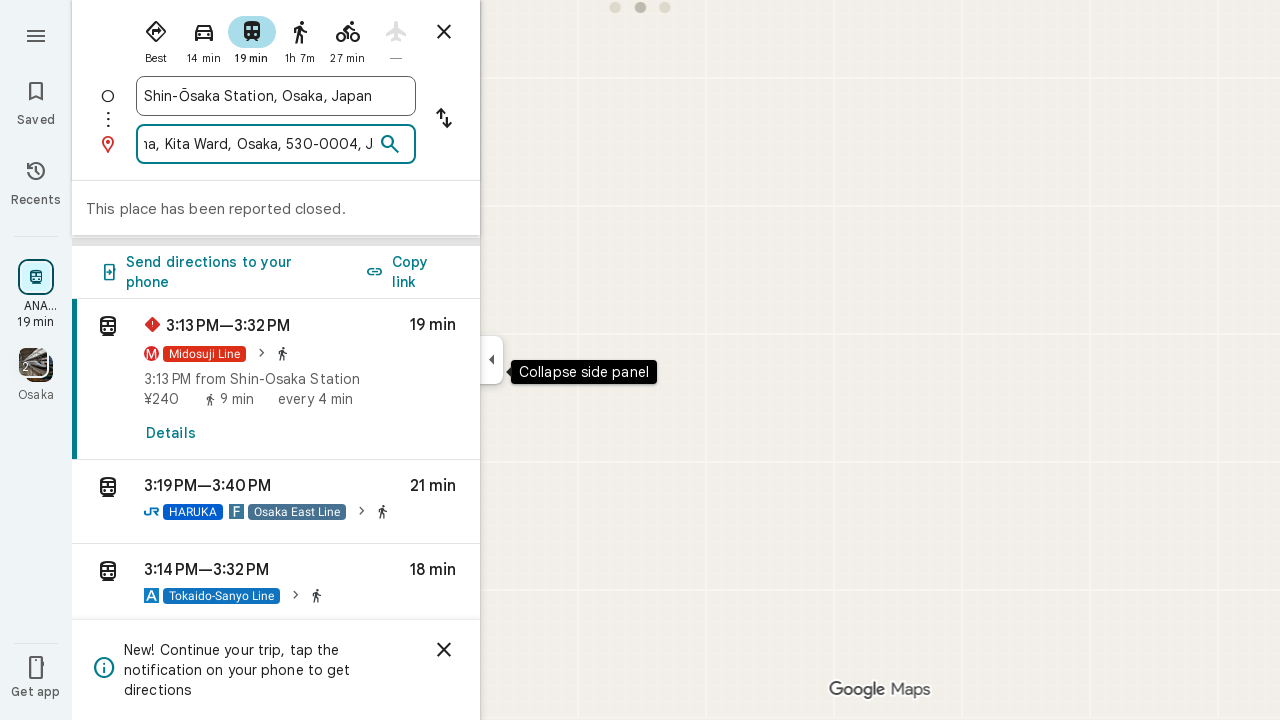

--- FILE ---
content_type: image/svg+xml
request_url: https://maps.gstatic.com/mapfiles/transit/iw2/svg/jp-tokyo-jr/jp-tokyo-jrwest.svg
body_size: -469
content:
<svg width="256" height="256" viewBox="0 0 256 256" xmlns="http://www.w3.org/2000/svg"><path d="M0 115h33v40c-.282 8.169 20.792 12.314 23 12h11c1.366.156 31.079-.011 31-14v-94h129c12.609.164 26.718 18.956 27 38v9c.137 19.706-13.507 39.032-24 39h-18l44 52h-43l-64-81h65c2.46-.491 6.827-2.13 7-7v-12c.345-2.539-3.935-7.107-7-7h-84v70c.542 26.313-32.646 36.937-55 37h-19c-9.91-.186-55.976-5.3-56-37v-45z" fill="#0073BC"/></svg>

--- FILE ---
content_type: text/javascript; charset=UTF-8
request_url: https://www.google.co.jp/maps/_/js/k=maps.m.en.mHwEYSisk_Q.2021.O/ck=maps.m.2_Ndy0cQ3qQ.L.W.O/am=yAEAkBAAAQ/rt=j/d=1/exm=JxdeQb,LsiLPd,SuCOhe,a,b,b8h8i,cQ25Ub,dd,dir,ds,dw,dwi,en,enr,ep,inc,jF2zFd,log,lp,mmm,mo,nrw,owc,pdm,per,pwd,sc,sc2,smi,smr,sp,std,stx,ti,uA7o6c,vd,vlg,vwr,wrc/ed=1/rs=ACT90oFmhItfFreF-dHAH1vhwWPOR7MeCw/m=rsw?cb=M
body_size: 5801
content:
"use strict";this._=this._||{};(function(_){var window=this;
try{
_.LQ=function(a,b,c=null){a.zM||(a.zM=!0,a.va.Ec((d,e)=>void a.Ga(d,e),b,c),a.Ya=!!c)};_.MQ=function(a,b){a.va.rb(b)};_.NQ=class extends _.xr{constructor(a,b,c,d,{J7:e=!1}={}){super();this.vc=a;this.container=b;this.context=d;this.zM=this.Ya=!1;this.Za=new _.Dr(new _.Er(a.Za,b));this.va=new _.IK(a,c,d,e)}Ga(){this.isDisposed()||this.Ya||this.va.K1(this.container)}ag(a){this.va.ie(a)}kb(a){super.kb(a);this.va.dispose(a);this.Za.dispose(a)}};
}catch(e){_._DumpException(e)}
try{
_.DUc=function(a){return _.z(a,26,!0)};_.EUc=class extends _.t{constructor(a){super(a)}Vd(){return _.N(this,_.Ti,2)}U(){return _.x(this,_.Ti,2)}te(){return _.F(this,_.Ti,2)}setCamera(a){return _.Cg(this,_.Ti,2,a)}Cb(){return _.C(this,3)}};_.FUc=function(a,b){_.B(a,1,b)};_.GUc=function(a){return _.F(a,_.FVa,3)};_.HUc=function(a,b){_.G(a,44,b)};_.IUc=class extends _.t{constructor(a){super(a)}};_.JUc=function(a){_.z(a,58,!0)};_.KUc=class extends _.t{constructor(a){super(a)}};
_.PQ=function(a){return _.F(a,_.KUc,7)};_.LUc=class extends _.t{constructor(a){super(a,55)}getContext(){return _.N(this,_.EUc,1)}Zo(a){return _.Cg(this,_.EUc,1,a)}};
}catch(e){_._DumpException(e)}
try{
var MUc=function(a){const b=new _.bs;b.H(a.Xh());b.De(a.Yh());return b},PUc=function(a){return _.Zz(MUc(NUc(a)),MUc(OUc(a)))},QUc=function(a){const b=a.Xh.center(),c=new _.bs;c.H(b);c.De(a.Yh.H);const d=new _.bs;d.H(b);d.De(a.Yh.N);return _.Zz(c,d)},RUc=function(a){const b=a.Yh.center(),c=new _.bs;c.H(a.Xh.H);c.De(b);const d=new _.bs;d.H(a.Xh.N);d.De(b);return _.Zz(c,d)},UUc=function(a){if(_.Y0b(a)){var b=_.S8b(a);if(_.I(b,4)&&_.E(b,_.W0b,17)&&_.E(b,_.Zm,5)){const e=_.V0b(_.X0b(b));a=_.nD(_.sA(new _.Au,
e.qb()),b.Cb());_.I(b,4)&&_.lC(_.Qr(_.qA(a)),b.Cb());_.E(b,_.Zm,5)&&(_.rA(a).H(_.x(b,_.Zm,5).ud()),_.rA(a).De(_.x(b,_.Zm,5).Xc()));_.E(e,_.IC,25)&&_.jc(_.F(a,_.IC,184),_.x(e,_.IC,25));_.E(e,SUc,26)&&(b=_.F(a,SUc,246),_.jc(b,_.x(e,SUc,26)));b=_.tA(a);_.Oh(e,8)&&_.oA(b,_.tj(e,8));if(_.E(e,TUc,16)){var c=_.x(e,TUc,16);c=_.C(c,1);_.U0b(b,c)}_.Ji(e,9)&&_.pA(b,_.L(e,9));for(var d of _.Uk(e,_.JXb,10,_.M()))_.qL(a,_.C(d,1)),b=_.dc(a,77,_.KC),c=d.qF(),_.u(b,1,c);if(e.Ig()>0&&(d=e.Od(0).Od().getUrl()))return _.Ds(_.Ss(_.nA(_.uA(a))),
d),a}}return null},VUc=class extends _.t{constructor(a){super(a)}},WUc=class extends _.t{constructor(a){super(a)}Ab(){return _.C(this,1)}H(){return _.I(this,1)}},XUc=class extends _.t{constructor(a){super(a)}Cb(){return _.N(this,_.Wr,1)}If(){return _.C(this,4)}ad(a){return _.Mk(this,3,WUc,a)}yl(){return _.N(this,VUc,5)}},SUc=class extends _.t{constructor(a){super(a)}},TUc=class extends _.t{constructor(a){super(a)}},YUc=function(a){_.z(a,29,!0)},ZUc=function(a,b){_.qj(a,16,_.Vt,b)},$Uc=function(a,
b){_.qj(a,19,_.Ut,b)},aVc=function(){var a=_.fw();return _.y(a,160)},bVc=function(a,b){const c=a.H,d=a.N;return a.isEmpty()||b.isEmpty()?!1:a.H>a.N?b.H>b.N||b.H<=a.N||b.N>=c:b.H>b.N?b.H<=d||b.N>=c:b.H<=d&&b.N>=c},cVc=function(a,b,c){const d=a.H.findIndex(e=>_.Y0b(e.vs)?_.S8b(e.vs).Cb()===b:!1);d>=0&&(a.H.splice(d,1),_.Y8b(a,c))},QQ=class{constructor(a,b,c){this.H=a;this.N=b;this.set(this.H,this.N,c)}set(a,b,c){if(!c){a=Math.max(a,-90);for(a=Math.min(a,90);b<-180;)b+=360;for(;b>180;)b-=360}this.H=
a;this.N=b}toString(){return`(${this.Xh()}, ${this.Yh()})`}equals(a){return a?Math.abs(this.Xh()-a.Xh())<1E-9&&Math.abs(this.Yh()-a.Yh())<1E-9:!1}Xh(){return this.H}Yh(){return this.N}};var dVc=function(a,b){a=Math.max(a,-90);b&&(a=Math.min(a,b));return a},eVc=function(a,b){const c=a.N;a=a.H;return c<=b.N?b.N<=a&&b.N<=b.H:c<=b.H&&c<=a},fVc=class{constructor(a,b){this.N=a;this.H=b}isEmpty(){return this.N>this.H}contains(a){return a>=this.N&&a<=this.H}extend(a){this.isEmpty()?this.H=this.N=a:a<this.N?this.N=a:a>this.H&&(this.H=a)}scale(a){if(!this.isEmpty()){const b=this.center();a*=this.H-b;this.N=b-a;this.H=b+a}return this}equals(a){return this.isEmpty()?a.isEmpty():Math.abs(a.N-
this.N)+Math.abs(this.H-a.H)<=1E-9}span(){return this.isEmpty()?0:this.H-this.N}center(){return(this.H+this.N)/2}};var NUc=function(a){return new QQ(a.Xh.N,a.Yh.H,!0)},OUc=function(a){return new QQ(a.Xh.H,a.Yh.N,!0)},gVc=class{constructor(a,b){if(a){b=b||a;const c=dVc(a.Xh(),90),d=dVc(b.Xh(),90);this.Xh=new fVc(c,d);a=a.Yh();b=b.Yh();b-a>=360?this.Yh=new _.twb(-180,180):(a=_.swb(a),b=_.swb(b),this.Yh=new _.twb(a,b))}else this.Xh=new fVc(1,-1),this.Yh=new _.twb(180,-180)}toString(){return`(${NUc(this)}, ${OUc(this)})`}equals(a){return a?this.Xh.equals(a.Xh)&&this.Yh.equals(a.Yh):!1}contains(a){return this.Xh.contains(a.Xh())&&
this.Yh.contains(a.Yh())}intersection(a){if(!eVc(this.Xh,a.Xh)||!bVc(this.Yh,a.Yh))return null;const b=Math.min(this.Xh.H,a.Xh.H),c=Math.min(this.Yh.N,a.Yh.N);return new gVc(new QQ(Math.max(this.Xh.N,a.Xh.N),Math.max(this.Yh.H,a.Yh.H),!0),new QQ(b,c,!0))}extend(a){this.Xh.extend(a.Xh());this.Yh.extend(a.Yh());return this}scale(a){this.Xh.scale(a);this.Xh.N=dVc(this.Xh.N);this.Xh.H=dVc(this.Xh.H,90);this.Yh.scale(a);return this}union(a){if(a.isEmpty())return this;this.extend(NUc(a));this.extend(OUc(a));
return this}invert(){this.Yh.invert();return this}isEmpty(){return this.Xh.isEmpty()||this.Yh.isEmpty()}};var iVc=function(a,b,c){for(const d of a.N.values())b.id!==d.id&&(b.id<d.id?a.H.push(hVc(b,d,!0)):c||a.H.push(hVc(d,b,!0)))},jVc=function(a,b){const c=b.H,d=b.N;b=b.distance;const e=c.places.length,f=d.places.length,g=e+f;let h=Math.max(c.H?PUc(c.H):0,15E3);c.V&&(c.V=!1,h=Math.max(h,5E4));let l=Math.max(d.H?PUc(d.H):0,15E3);d.V&&(d.V=!1,l=Math.max(l,15E3));b<(h*e+l*f)/g&&a.merge(c,d,!0)},kVc=function(a,b,c){if(!(b.id>=c.id)&&b.U.length>0&&c.U.length>0&&b.places.length>1&&c.places.length>1){const e=
b.U[0],f=c.U[0];if(e.id===f.id)a.merge(b,c,!1).CV();else{var d=new Set([e.id,...e.va]);[f.id,...f.va].filter(g=>d.has(g)).length>0&&a.merge(b,c,!1).CV()}}},lVc=function(a,b){a.N.delete(b.id);a.H=a.H.filter(c=>c.H!==b&&c.N!==b)},oVc=class{constructor(){this.N=new Map;this.H=[]}reset(){this.N=new Map;this.H=[]}Xra(a){this.reset();for(var b of a)b.y3=b.Ja.qb(),a=mVc([nVc(b)]),this.N.set(a.id,a);for(const d of this.N.values())iVc(this,d,!0);for(this.H.sort((d,e)=>d.distance-e.distance);this.H.length&&
this.H[0].distance<1E6;){b=this.H.shift();if(!b)break;jVc(this,b)}this.H=[];for(var c of this.N.values())c.CV();for(const d of this.N.values())d.U.length===0&&this.N.delete(d.id),d.places.length===1&&this.N.delete(d.id);for(const d of this.N.values())for(const e of this.N.values())this.H.push(hVc(d,e,!1));for(;this.H.length;){c=this.H.shift();if(!c)break;kVc(this,c.H,c.N)}this.H=[];for(const d of this.N.values())for(const e of d.places)e.H.y3=d.U[0].text}merge(a,b,c){lVc(this,a);lVc(this,b);a=mVc([...a.places,
...b.places]);this.N.set(a.id,a);c&&(iVc(this,a,!1),this.H.sort((d,e)=>d.distance-e.distance));return a}},nVc=function(a){const b=new pVc(a);a=_.x(a.Ja,SUc,246);for(const c of _.Uk(a,XUc,1,_.M()))(a=qVc(b,c))&&b.labels.push(a);return b},pVc=class{constructor(a){this.H=a;this.labels=[]}toString(){return`${this.H.Ja.qb()}`}},mVc=function(a){const b=new rVc;for(const d of a)a:{for(const f of b.places)if(f.H.Ja.Cb()===d.H.Ja.Cb())break a;b.places.push(d);d.N=b;delete b.height;delete b.width;var c=d.H.Ja.H();
const e=c.ud();c=c.Xc();b.H?b.H.extend(new QQ(e,c)):b.H=new gVc(new QQ(e,c,!0),new QQ(e,c,!0))}b.V=a.length===1;return b},sVc=function(a){if(!a.H)return 0;a.width===void 0&&(a.width=QUc(a.H));return a.width},tVc=function(a){if(!a.H)return 0;a.height===void 0&&(a.height=RUc(a.H));return a.height},uVc=function(a,b){if(!a.H||!b.H)return 0;if(a.places.length===1&&b.places.length===1)return _.Zz(a.places[0].H.Ja.H(),b.places[0].H.Ja.H());var c=a.H,d=b.H;if(eVc(c.Xh,d.Xh)&&bVc(c.Yh,d.Yh))return 0;d=new gVc(NUc(a.H),
OUc(a.H));d.union(b.H);c=Math.max(0,QUc(d)-sVc(a)-sVc(b));a=Math.max(0,RUc(d)-tVc(a)-tVc(b));return Math.sqrt(c*c+a*a)},rVc=class{constructor(){this.places=[];this.N=new Map;this.U=[];this.V=!1;this.id=vVc++}CV(){this.N.clear();for(var a of this.places)for(var b of a.labels){var c=this.N.get(b.id);c?c.places.add(a):this.N.set(b.id,b.clone())}a=[...this.N.values()];for(var d of a)for(const e of a)if(_.Bob(d.id,e.id)<0&&d.U===e.U&&(b=new Set([...d.places,...e.places]),b.size>d.places.size&&b.size>e.places.size)){c=
_.eb(++wVc);const f=d.places.size>=e.places.size?`${d.text} & ${e.text}`:`${e.text} & ${d.text}`,g=d.priority*.9;let h=null;d.V&&e.V&&(h=d.V+e.V);let l=null;d.H&&e.H&&(l=new gVc(NUc(d.H),OUc(d.H)),l.union(e.H));this.N.set(c,new xVc(c,d.U,f,g,h,l,b,new Set([d.id,e.id])))}if(aVc()===5)for(const e of this.N.values())e.H?(e.ha=Math.pow(e.places.size/this.places.length,2),e.precision=Math.min(1,(this.H?PUc(this.H):0)/(.3*PUc(e.H))),e.N=e.ha*e.precision*e.priority,d=Math.max(0,e.text.length-16),d>0&&(e.N-=
.01*Math.pow(d,2)),e.U==="country"&&e.places.size<this.places.length&&(e.N=0)):e.N=0;else for(const e of this.N.values())e.N=e.priority*e.places.size;this.U=[...this.N.values()].sort((e,f)=>f.N-e.N)}toString(){return""}},vVc=0,hVc=function(a,b,c){c=c?uVc(a,b):0;return new yVc(a,b,c)},yVc=class{constructor(a,b,c){this.H=a;this.N=b;this.distance=c;this.distance=uVc(a,b)}},qVc=function(a,b){var c=_.x(b,_.Wr,1);if(_.zb(_.Ik(c,2))==null)return null;c=_.x(b,_.Wr,1).H();const d=_.pj(b,3,WUc,0)?.Ab();if(!d)return null;
let e=_.tj(b,2);const f=zVc.get(e);var g=new Map(aVc()===5?AVc:BVc);f&&g.has(f)&&(e=g.get(f));if(!f||e===0)return null;let h=g=null;_.E(b,VUc,5)&&(b=_.x(b,VUc,5),_.Oh(b,1)&&(g=_.tj(b,1)),_.E(b,_.xs,2)&&(b=_.x(b,_.xs,2),h=new gVc(new QQ(b.H().ud(),b.H().Xc()),new QQ(b.U().ud(),b.U().Xc()))));return new xVc(c,f,d,e,g,h,new Set([a]),new Set)},xVc=class{constructor(a,b,c,d,e,f,g,h){this.id=a;this.U=b;this.text=c;this.priority=d;this.V=e;this.H=f;this.places=g;this.va=h;this.precision=this.ha=0;aVc()===
5?this.N=0:this.N=d*g.size}clone(){let a=null;this.H&&(a=new gVc(NUc(this.H),OUc(this.H)));return new xVc(this.id,this.U,this.text,this.priority,this.V,a,new Set(this.places.values()),new Set(this.va.values()))}toString(){return`${this.U}:${this.text}${this.places.size>0?`(${this.places.size}, coverage=${this.ha.toFixed(2)}, precision=${this.precision.toFixed(2)}, score=${this.N.toFixed(2)})`:""}`}},wVc=0,BVc=new Map([["locality",.9],["island",.4],["admin_nine",.259],["admin_eight",.258],["admin_seven",
.257],["admin_six",.256],["admin_five",.255],["admin_four",.254],["admin_three",.253],["admin_two",.2],["admin_one",.15],["country",0],["collo",0],["sublocality",0],["neighborhood",0]]),AVc=new Map([["locality",1],["island",1],["admin_nine",.8],["admin_eight",.8],["admin_seven",.8],["admin_six",.8],["admin_five",.8],["admin_four",.8],["admin_three",.8],["admin_two",.8],["admin_one",.8],["country",1],["collo",1],["sublocality",0],["neighborhood",0]]),zVc=new Map([[1,"neighborhood"],[.99,"sublocality"],
[.9,"locality"],[.89,"admin_nine"],[.88,"admin_eight"],[.87,"admin_seven"],[.86,"admin_six"],[.85,"admin_five"],[.84,"admin_four"],[.83,"admin_three"],[.82,"admin_two"],[.81,"admin_one"],[.8,"island"],[.75,"collo"],[.5,"country"]]);var CVc=class extends _.t{constructor(a){super(a)}};var FVc=function(a,b){b=b.context;a.open("div","Bd6qT");a.W();if(_.J(b,1)){a.open("div","Xekowf");a.oa(DVc||(DVc=["class","XcbI4e","tabindex","0"]));a.na("style","bottom:"+_.oq(_.al(b,3))+"px;"+_.oq(_.pK())+":"+_.oq(_.al(b,2))+"px");a.W();a.Ca("div","jatvDb");a.oa(EVc||(EVc="class,TGq66e,jsaction,keyup:overflowbundle.container; mouseover:overflowbundle.container; mouseout:overflowbundle.container; DOMMouseScroll:overflowbundle.container; mousewheel:overflowbundle.container; wheel:overflowbundle.container; focusout:overflowbundle.container;,tabindex,0".split(",")));
a.W();b=_.Uk(b,_.OQ,4,_.M());const d=b.length;for(let e=0;e<d;e++){const f=b[e];var c="";c+=_.I(f,4)?"222120":"222103";a.jc(e);_.CUc(a,f,void 0,f.getId(),_.y(f,2,1)===10?"overflowbundle.place; mouseover:overflowbundle.place; mouseout:overflowbundle.place;":"overflowbundle.bundle",c+"; track:click; mutable:true;");a.oc()}a.close();a.close()}a.Ua()};FVc.Ib=_.Wp;var DVc,EVc;var GVc=function(a,b){const c=_.pG(b);return a.H.placeItems.findIndex(d=>{var e=_.co(d.Ja.Af().Ef())&&_.co(b.Af().Ef()),f=_.x(d.Ja,_.$t,57);if(f=_.I(f,1))f=_.x(b,_.$t,57),f=_.I(f,1);e?d=d.Ja.Af().Ef().H()===b.Af().Ef().H():f?(d=_.x(d.Ja,_.$t,57),d=_.C(d,1),e=_.x(b,_.$t,57),e=_.C(e,1),d=d===e):d=_.pG(d.Ja)===c;return d})},IVc=function(a,b,c){const d=new _.LUc;_.jc(_.F(d,_.EUc,1).te(),b);_.lx(_.F(d,_.is,3));_.JUc(_.PQ(d));YUc(_.cib(_.DUc(_.GUc(_.F(d,_.IUc,35)))));_.HUc(_.F(d,_.IUc,35),11);_.FUc(_.F(d,
_.IUc,35),50);a.hT.get((e,f)=>{e.xQ(d,(g,h)=>{HVc(a,g,h)},f)},c)},HVc=function(a,b,c){if(b&&b.Oc()===1){b=b.H().H();let d=!1;for(let e=b.length-1;e>=0;e--){const f=b[e];if(f){const g=UUc(f);if(g){d=!0;const h=Number(_.al(f,2))/1E3;JVc(a,g,h,{bPa:!0,VAa:!0,Xra:!1},f)}}}d&&KVc(a,c.callback(()=>{a.Dg.notify(c);a.Xd.get(e=>{e.Jd.bQ(_.q.request.ojb).report()},c)},"update-bundles"))}},JVc=function(a,b,c,d,e){b=LVc(a,b);var f=GVc(a,b);if(f===-1){d=b;f=_.CC(d).H().H()||d.qb();e=e?_.Nk(e,11)||"":void 0;var g=
[];b=_.fw();if(_.J(b,241))for(h of _.E_b(d))g.push(h);var h={bFb:g,Ja:d,y3:f,gL:c,Dma:e,xOa:0}}else{h=a.H.placeItems[f];e=h.Ja;g=b.clone();if(_.E(e,_.SZb,73)||_.E(e,_.St,38))_.E(e,_.SZb,73)?(b=_.F(g,_.SZb,73),_.jc(b,_.OK(e))):_.sj(g,73),_.E(e,_.St,38)?_.jc(_.uA(g),_.KB(e)):_.sj(g,38);h.Ja=g;h.Dma=void 0;h.xOa=Math.round((c-h.gL)/1E3);d.bPa&&(h.gL=c);if(!d.VAa)return a.H.placeItems.splice(f,1,h),!1;a.H.placeItems.splice(f,1)}a.H.placeItems.unshift(h);return!0},KVc=function(a,b){a.ub.zf({yd:4,Yd:145,
priority:0,callback:()=>{a.U||(a.U=new oVc);a.U.Xra(a.H.placeItems);b()}})},MVc=function(a,b,c,d,e){JVc(a,b,c,d)&&KVc(a,e.callback(()=>{a.Dg.notify(e)},"update-bundles"))},NVc=function(a,b){var c=a.Ha.ab().Sa().xc().kj();c=Array.from(_.Sk(c,_.bt,1)).reverse();for(const d of c)if(c=d.H(),c.Ti()&&_.yA(c.H())===4){const e=new _.QA;_.Gs(_.OA(e),c.ee().Cb());_.Js(_.OA(e),c.ee().U());const f=new _.jy(b,"dc");a.Zx.get((g,h)=>{g.yD(e,l=>{l&&l.va()&&(l=l.H(),MVc(a,l,Date.now(),{bPa:!0,VAa:!0,Xra:!0},h))},
f)},b)}},OVc=function(a,b,c){const d=new Set;b.forEach(f=>{d.add(f.qb())});if(a.N)for(b=0;b<_.oj(a.N,_.Ut,19);b++){var e=_.pj(a.N,19,_.Ut,b);if(!d.has(e.qb())){e=a.N.clone();$Uc(e,b);a.N=e;break}}for(const f of c){a=_.yu(f.Ja);for(c=0;c<_.PE(a);c++)if(b=_.pj(a,16,_.Vt,c),!d.has(_.QE(b).qb())){b=f.Ja.clone();ZUc(_.UE(b),c);f.Ja=b;break}for(c=0;c<_.oj(a,_.Ut,19);c++)if(b=_.pj(a,19,_.Ut,c),!d.has(b.qb())){a=f.Ja.clone();$Uc(_.UE(a),c);f.Ja=a;break}}},PVc=function(a,b){if(a.N||a.H.placeItems.length!==
0){const c=new _.QA;_.Gs(_.OA(c),a.H.placeItems[0].Ja.Cb());const d=new _.jy(b,"dc");a.Zx.get(e=>{e.yD(c,f=>{f&&f.va()&&(f=f.H(),LVc(a,f))},d)},b)}},LVc=function(a,b){if(a.N&&!_.Mtb(b))return b=b.clone(),_.jc(_.UE(b),a.N),b;if(!a.N&&_.Mtb(b)){var c=new _.WVa;for(const d of _.A0b(_.yu(b)))_.jc(_.dc(c,19,_.Ut),d);a.N=c;for(const d of a.H.placeItems)_.Mtb(d.Ja)||(c=d.Ja.clone(),_.jc(_.UE(c),a.N),d.Ja=c)}return b},QVc=class{constructor(a){this.Db=_.w();this.H={placeItems:[]};this.N=this.U=null;this.ub=
a.ub;this.Ha=a.Ha;this.Zx=a.Zx;this.Xd=a.Xd;this.hT=a.hT;this.Dg=_.aG();this.QF=_.aG();this.ha=this.Ha.tl(this.V,this)}bind(a,b){_.J0a()&&(this.Dg.set(this.H,b),this.Db.Ia(a,b),this.ha.listen(),this.V(b),this.xQ(b))}eRb(a,b){this.QF.set(a,b)}n_(a,b){_.yM().n_(a,b);if(a.vs&&_.Y0b(a.vs)){a=_.S8b(a.vs);var c=new _.Au;_.nD(c,a.Cb());_.I(a,4)&&_.lC(_.Qr(_.qA(c)),a.Cb());_.E(a,_.Zm,5)&&(_.rA(c).H(_.x(a,_.Zm,5).ud()),_.rA(c).De(_.x(a,_.Zm,5).Xc()))}else a.Bg&&_.vM(a.Bg)&&(a=_.x(a.Bg,_.QA,14).ee(),c=new _.Au,
_.nD(c,a.Cb()),_.jc(_.qA(c),a.Af()));c&&(c=GVc(this,c),c!==-1&&(this.H.placeItems.splice(c,1),this.Dg.notify(b)))}o5a(a,b){var c=GVc(this,a);if(c!==-1&&(this.H.placeItems.splice(c,1),this.Dg.notify(b),cVc(_.yM(),a.Cb(),b),c=this.QF.get(),c!==void 0))for(const d of _.Uk(c,_.cs,1,_.M()))if(d.Cb()===a.Cb()){this.QF.set(void 0,b);this.QF.notify(b);break}}xQ(a){const b=this.Db.get();b?IVc(this,b,a):this.Db.listen(c=>{const d=this.Db.get();return d?(IVc(this,d,c),!1):!0})}V(a){const b=this.Ha.ab().Sa();
var c=b.he().Ja();if(b.mb().valid()&&c){const d=b.mb().data.uA!==4,e=b.mb().data.uA!==5;MVc(this,c,Date.now(),{bPa:d,VAa:e,Xra:!0},a)}c=b.xc();c.valid()&&c.kj()&&NVc(this,a);b.Jh().kF()&&(c=b.Jh().profile())&&(c=_.x(c,_.hH,30),(c=_.Sk(c,_.Ut,1))&&this.H.placeItems.length&&OVc(this,c,this.H.placeItems));b.Co().Pc()&&PVc(this,a)}qOb(a){const b=new _.tO(this.Ha.ab());_.Bhc(b,this.H.placeItems);const c=this.Db.get();c&&b.setCamera(c);this.Ha.Yb(b.tb(),a)}};var RVc=function(a,b){a=a.getBoundingClientRect();return(new _.we(a.left+80,Math.max(document.body.clientHeight-a.top-48*Math.min(5,b)-8,10))).floor()},SVc=class extends _.NQ{constructor(a,b,c,d,e){super({Ea:d,ub:b,Za:c},a,_.oK(d,"overflow-bundles-widget",FVc),new CVc,{J7:!0});this.wj=null;_.LQ(this,e)}show(a,b,c){_.sj(this.context,4);_.z(this.context,1,!0);a=RVc(a,b.length);_.wl(this.context,2,a.x);_.wl(this.context,3,a.y);this.ag(()=>{const d=_.wp("TGq66e");d&&(_.qK(d),this.wj=new _.GLc(c),_.DLc(this.wj,
d))});for(const d of b)_.jc(_.dc(this.context,4,_.OQ),d);_.MQ(this,c)}hide(a){this.wj=null;_.z(this.context,1,!1);_.MQ(this,a)}aG(a,b){this.wj&&this.wj.aG(a,b)}};_.Lr("RSW",function(a,b,c){a(new QVc(c))});_.Lr("BOW",function(a,b,c,d,e){_.Mr([_.XJ],b,(f,g)=>{[f]=f;a(new SVc(c,d,e,f,g))})});
}catch(e){_._DumpException(e)}
try{
_.Ld("rsw");

_.Md();
}catch(e){_._DumpException(e)}
}).call(this,this._);
// Google Inc.


--- FILE ---
content_type: image/svg+xml
request_url: https://maps.gstatic.com/mapfiles/transit/iw2/svg/jp2ltr-v2/jr-west-kansai/A.svg
body_size: -424
content:
<svg xmlns="http://www.w3.org/2000/svg" width="88" viewBox="0 0 88 88" version="1.0" height="88" stroke="#000"><defs><clipPath id="a"><path d="M0 0 L88 0 L88 88 L0 88 L0 0 Z"/></clipPath></defs><path d="M0 0H88V88H0z" clip-path="url(#a)" fill="#127EC3" stroke="none"/><path d="M63.68 74.13 L57.47 59.6 L29.53 59.6 L23.52 74.13 L13 74.13 L38.04 13.24 L49.56 13.24 L75 74.13 L63.68 74.13 ZM47.05 33.28 C45.55 29.5 44.05 24.59 43.64 22.53 L43.34 22.53 C42.94 24.59 41.44 29.41 39.83 33.37 L32.32 52.03 L54.76 52.03 L47.05 33.28 Z" clip-path="url(#a)" fill="#fff" stroke="none"/></svg>

--- FILE ---
content_type: image/svg+xml
request_url: https://maps.gstatic.com/mapfiles/transit/iw2/svg/jp2ltr-v2/jr-west-kansai/F.svg
body_size: -504
content:
<svg xmlns="http://www.w3.org/2000/svg" width="88" viewBox="0 0 88 88" version="1.0" height="88" stroke="#000"><defs><clipPath id="a"><path d="M0 0 L88 0 L88 88 L0 88 L0 0 Z"/></clipPath></defs><path d="M0 0H88V88H0z" clip-path="url(#a)" fill="#387797" stroke="none"/><path d="M36.82 21.67 L36.82 39.3 L62.02 39.3 L62.02 47.39 L36.82 47.39 L36.82 74.13 L27.62 74.13 L27.62 13.42 L62.88 13.42 L62.88 21.67 Z" clip-path="url(#a)" fill="#fff" stroke="none"/></svg>

--- FILE ---
content_type: image/svg+xml
request_url: https://maps.gstatic.com/mapfiles/transit/iw2/svg/jp2ltr-v2/osaka-metro/M.svg
body_size: -311
content:
<svg xmlns="http://www.w3.org/2000/svg" width="88" viewBox="0 0 88 88" version="1.0" height="88" stroke="#000"><defs><clipPath id="a"><path d="M0 0 L88 0 L88 88 L0 88 L0 0 Z"/></clipPath></defs><circle r="44" cx="44" cy="44" clip-path="url(#a)" fill="#DB2726" stroke="none"/><path d="M64.49 74.1 L63.2 38.38 C63.12 35.87 63.12 31.51 63.12 29.81 L62.96 29.81 C62.64 31.51 61.59 35.14 60.13 38.94 L46.55 74.1 L40.25 74.1 L26.51 38.54 C25.38 35.55 24.25 31.59 23.92 30.14 L23.76 30.14 C23.84 31.76 23.84 35.55 23.76 38.06 L22.79 74.1 L15.19 74.1 L16.97 17.05 L26.75 17.05 L40.97 54.63 C42.51 58.59 43.48 61.82 43.8 63.36 L43.96 63.36 C44.36 61.66 45.41 58.43 46.87 54.47 L60.61 17.05 L70.39 17.05 L72.81 74.1 L64.49 74.1 Z" clip-path="url(#a)" fill="#fff" stroke="none"/></svg>